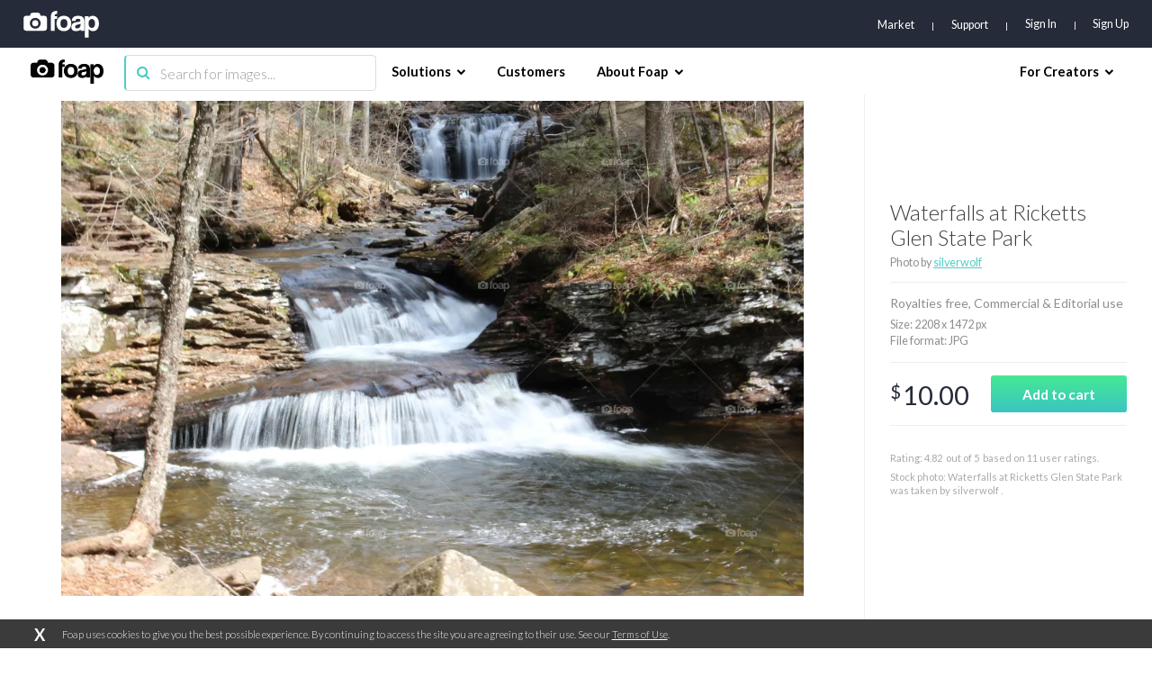

--- FILE ---
content_type: text/html; charset=utf-8
request_url: https://www.google.com/recaptcha/api2/aframe
body_size: 267
content:
<!DOCTYPE HTML><html><head><meta http-equiv="content-type" content="text/html; charset=UTF-8"></head><body><script nonce="y_52K9ncvP8NfQD6DFfQdw">/** Anti-fraud and anti-abuse applications only. See google.com/recaptcha */ try{var clients={'sodar':'https://pagead2.googlesyndication.com/pagead/sodar?'};window.addEventListener("message",function(a){try{if(a.source===window.parent){var b=JSON.parse(a.data);var c=clients[b['id']];if(c){var d=document.createElement('img');d.src=c+b['params']+'&rc='+(localStorage.getItem("rc::a")?sessionStorage.getItem("rc::b"):"");window.document.body.appendChild(d);sessionStorage.setItem("rc::e",parseInt(sessionStorage.getItem("rc::e")||0)+1);localStorage.setItem("rc::h",'1768358465723');}}}catch(b){}});window.parent.postMessage("_grecaptcha_ready", "*");}catch(b){}</script></body></html>